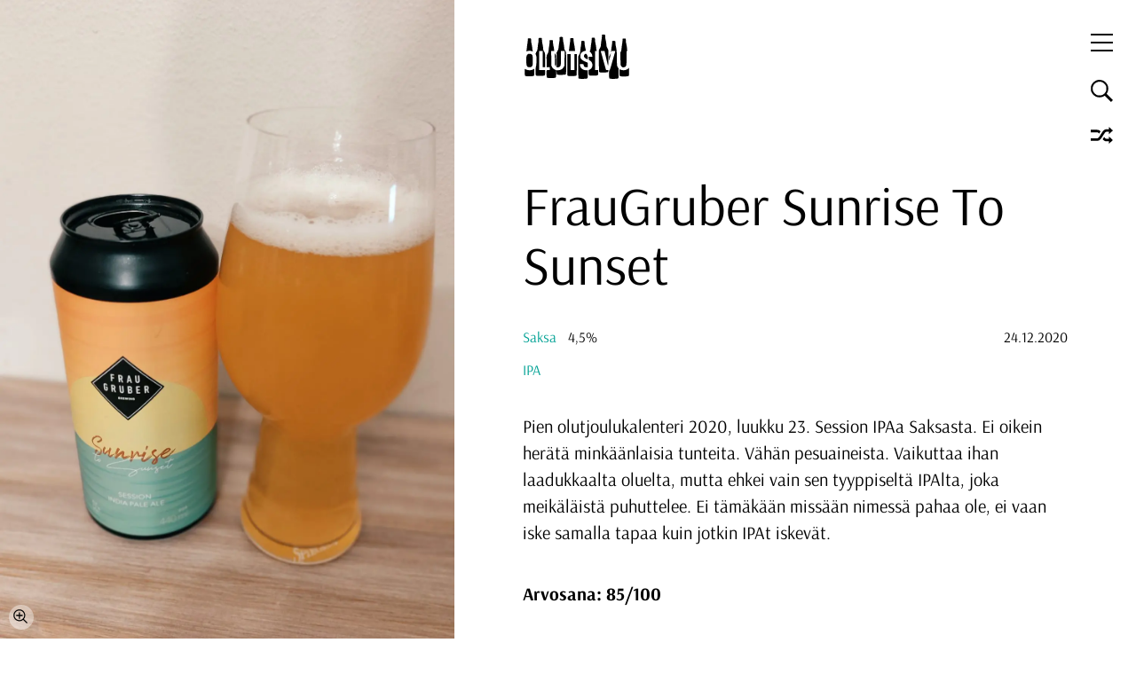

--- FILE ---
content_type: text/html; charset=UTF-8
request_url: https://olutsivu.fi/olut/fraugruber-sunrise-to-sunset/
body_size: 7682
content:
<!DOCTYPE html>
<html lang="fi">
<head>
<meta charset="UTF-8" />
<meta name="viewport" content="width=device-width" />
<!-- Global site tag (gtag.js) - Google Analytics -->
<script async src="https://www.googletagmanager.com/gtag/js?id=UA-149616326-1"></script>
<script>
  window.dataLayer = window.dataLayer || [];
  function gtag(){dataLayer.push(arguments);}
  gtag('js', new Date());

  gtag('config', 'UA-149616326-1');
</script>
<meta name='robots' content='index, follow, max-image-preview:large, max-snippet:-1, max-video-preview:-1' />

	<!-- This site is optimized with the Yoast SEO plugin v26.2 - https://yoast.com/wordpress/plugins/seo/ -->
	<title>FrauGruber Sunrise To Sunset - Olutsivu</title>
	<link rel="canonical" href="https://olutsivu.fi/olut/fraugruber-sunrise-to-sunset/" />
	<meta property="og:locale" content="fi_FI" />
	<meta property="og:type" content="article" />
	<meta property="og:title" content="FrauGruber Sunrise To Sunset - Olutsivu" />
	<meta property="og:description" content="Pien olutjoulukalenteri 2020, luukku 23. Session IPAa Saksasta. Ei oikein herätä minkäänlaisia tunteita. Vähän pesuaineista. Vaikuttaa ihan laadukkaalta oluelta, mutta ehkei vain sen tyyppiseltä IPAlta, joka meikäläistä puhuttelee. Ei tämäkään missään nimessä pahaa ole, ei vaan iske samalla tapaa kuin jotkin IPAt iskevät." />
	<meta property="og:url" content="https://olutsivu.fi/olut/fraugruber-sunrise-to-sunset/" />
	<meta property="og:site_name" content="Olutsivu" />
	<meta property="article:modified_time" content="2021-08-09T08:46:08+00:00" />
	<meta property="og:image" content="https://olutsivu.fi/wp-content/uploads/2020/12/IMG_20201224_112031-scaled.jpg" />
	<meta property="og:image:width" content="1082" />
	<meta property="og:image:height" content="1920" />
	<meta property="og:image:type" content="image/jpeg" />
	<meta name="twitter:card" content="summary_large_image" />
	<script type="application/ld+json" class="yoast-schema-graph">{"@context":"https://schema.org","@graph":[{"@type":"WebPage","@id":"https://olutsivu.fi/olut/fraugruber-sunrise-to-sunset/","url":"https://olutsivu.fi/olut/fraugruber-sunrise-to-sunset/","name":"FrauGruber Sunrise To Sunset - Olutsivu","isPartOf":{"@id":"https://olutsivu.fi/#website"},"datePublished":"2020-12-23T22:23:09+00:00","dateModified":"2021-08-09T08:46:08+00:00","breadcrumb":{"@id":"https://olutsivu.fi/olut/fraugruber-sunrise-to-sunset/#breadcrumb"},"inLanguage":"fi","potentialAction":[{"@type":"ReadAction","target":["https://olutsivu.fi/olut/fraugruber-sunrise-to-sunset/"]}]},{"@type":"BreadcrumbList","@id":"https://olutsivu.fi/olut/fraugruber-sunrise-to-sunset/#breadcrumb","itemListElement":[{"@type":"ListItem","position":1,"name":"Home","item":"https://olutsivu.fi/"},{"@type":"ListItem","position":2,"name":"FrauGruber Sunrise To Sunset"}]},{"@type":"WebSite","@id":"https://olutsivu.fi/#website","url":"https://olutsivu.fi/","name":"Olutsivu","description":"Lyhyitä olutarvosteluja ilman sen syvempää analysointia","potentialAction":[{"@type":"SearchAction","target":{"@type":"EntryPoint","urlTemplate":"https://olutsivu.fi/?s={search_term_string}"},"query-input":{"@type":"PropertyValueSpecification","valueRequired":true,"valueName":"search_term_string"}}],"inLanguage":"fi"}]}</script>
	<!-- / Yoast SEO plugin. -->


<link rel="alternate" type="application/rss+xml" title="Olutsivu &raquo; syöte" href="https://olutsivu.fi/feed/" />
<link rel="alternate" type="application/rss+xml" title="Olutsivu &raquo; kommenttien syöte" href="https://olutsivu.fi/comments/feed/" />
<link rel="alternate" title="oEmbed (JSON)" type="application/json+oembed" href="https://olutsivu.fi/wp-json/oembed/1.0/embed?url=https%3A%2F%2Folutsivu.fi%2Folut%2Ffraugruber-sunrise-to-sunset%2F" />
<link rel="alternate" title="oEmbed (XML)" type="text/xml+oembed" href="https://olutsivu.fi/wp-json/oembed/1.0/embed?url=https%3A%2F%2Folutsivu.fi%2Folut%2Ffraugruber-sunrise-to-sunset%2F&#038;format=xml" />
<style id='wp-img-auto-sizes-contain-inline-css' type='text/css'>
img:is([sizes=auto i],[sizes^="auto," i]){contain-intrinsic-size:3000px 1500px}
/*# sourceURL=wp-img-auto-sizes-contain-inline-css */
</style>
<style id='wp-emoji-styles-inline-css' type='text/css'>

	img.wp-smiley, img.emoji {
		display: inline !important;
		border: none !important;
		box-shadow: none !important;
		height: 1em !important;
		width: 1em !important;
		margin: 0 0.07em !important;
		vertical-align: -0.1em !important;
		background: none !important;
		padding: 0 !important;
	}
/*# sourceURL=wp-emoji-styles-inline-css */
</style>
<style id='classic-theme-styles-inline-css' type='text/css'>
/*! This file is auto-generated */
.wp-block-button__link{color:#fff;background-color:#32373c;border-radius:9999px;box-shadow:none;text-decoration:none;padding:calc(.667em + 2px) calc(1.333em + 2px);font-size:1.125em}.wp-block-file__button{background:#32373c;color:#fff;text-decoration:none}
/*# sourceURL=/wp-includes/css/classic-themes.min.css */
</style>
<link rel='stylesheet' id='contact-form-7-css' href='https://olutsivu.fi/wp-content/plugins/contact-form-7/includes/css/styles.css?ver=6.1.1' type='text/css' media='all' />
<link rel='stylesheet' id='blankslate-style-css' href='https://olutsivu.fi/wp-content/themes/olutsivu/gag.min.css?ver=riwaka' type='text/css' media='all' />
<script type="text/javascript" defer src="https://olutsivu.fi/wp-includes/js/jquery/jquery.min.js?ver=3.7.1" id="jquery-core-js"></script>
<script type="text/javascript" defer src="https://olutsivu.fi/wp-includes/js/jquery/jquery-migrate.min.js?ver=3.4.1" id="jquery-migrate-js"></script>
<script type="text/javascript" defer src="https://olutsivu.fi/wp-content/themes/olutsivu/js/zoom-master/jquery.zoom.min.js?ver=6.9" id="zoom-js"></script>
<script type="text/javascript" defer src="https://olutsivu.fi/wp-content/themes/olutsivu/js/slick/slick.min.js?ver=6.9" id="slick-js"></script>
<script type="text/javascript" defer src="https://olutsivu.fi/wp-content/themes/olutsivu/js/snapback/snapback_cache.js?ver=6.9" id="snapback_cache-js"></script>
<script type="text/javascript" id="customjs-js-extra">
/* <![CDATA[ */
var ajax_posts = {"ajaxurl":"https://olutsivu.fi/wp-admin/admin-ajax.php","noposts":"No older posts found"};
//# sourceURL=customjs-js-extra
/* ]]> */
</script>
<script type="text/javascript" defer src="https://olutsivu.fi/wp-content/themes/olutsivu/js/custom/custom.min.js?ver=riwaka" id="customjs-js"></script>
<link rel="https://api.w.org/" href="https://olutsivu.fi/wp-json/" /><link rel="EditURI" type="application/rsd+xml" title="RSD" href="https://olutsivu.fi/xmlrpc.php?rsd" />
<meta name="generator" content="WordPress 6.9" />
<link rel='shortlink' href='https://olutsivu.fi/?p=1518' />
<style type="text/css">.recentcomments a{display:inline !important;padding:0 !important;margin:0 !important;}</style><link rel="icon" href="https://olutsivu.fi/wp-content/uploads/2021/08/cropped-olutvicon-32x32.png" sizes="32x32" />
<link rel="icon" href="https://olutsivu.fi/wp-content/uploads/2021/08/cropped-olutvicon-192x192.png" sizes="192x192" />
<link rel="apple-touch-icon" href="https://olutsivu.fi/wp-content/uploads/2021/08/cropped-olutvicon-180x180.png" />
<meta name="msapplication-TileImage" content="https://olutsivu.fi/wp-content/uploads/2021/08/cropped-olutvicon-270x270.png" />
<!-- <link rel="preconnect" href="https://fonts.googleapis.com"> -->
<link rel="preconnect" href="https://fonts.gstatic.com" crossorigin>

<style>
/* latin-ext */
@font-face {
  font-family: 'Arsenal';
  font-style: normal;
  font-weight: 400;
  font-display: swap;
  src: url(https://fonts.gstatic.com/s/arsenal/v10/wXKrE3kQtZQ4pF3D51bcAM4olXcLtA.woff2) format('woff2');
  unicode-range: U+0100-024F, U+0259, U+1E00-1EFF, U+2020, U+20A0-20AB, U+20AD-20CF, U+2113, U+2C60-2C7F, U+A720-A7FF;
}
/* latin */
@font-face {
  font-family: 'Arsenal';
  font-style: normal;
  font-weight: 400;
  font-display: swap;
  src: url(https://fonts.gstatic.com/s/arsenal/v10/wXKrE3kQtZQ4pF3D51jcAM4olXc.woff2) format('woff2');
  unicode-range: U+0000-00FF, U+0131, U+0152-0153, U+02BB-02BC, U+02C6, U+02DA, U+02DC, U+2000-206F, U+2074, U+20AC, U+2122, U+2191, U+2193, U+2212, U+2215, U+FEFF, U+FFFD;
}
/* latin-ext */
@font-face {
  font-family: 'Arsenal';
  font-style: normal;
  font-weight: 700;
  font-display: swap;
  src: url(https://fonts.gstatic.com/s/arsenal/v10/wXKuE3kQtZQ4pF3D7-P5Fe0KmF0xvdjqjw.woff2) format('woff2');
  unicode-range: U+0100-024F, U+0259, U+1E00-1EFF, U+2020, U+20A0-20AB, U+20AD-20CF, U+2113, U+2C60-2C7F, U+A720-A7FF;
}
/* latin */
@font-face {
  font-family: 'Arsenal';
  font-style: normal;
  font-weight: 700;
  font-display: swap;
  src: url(https://fonts.gstatic.com/s/arsenal/v10/wXKuE3kQtZQ4pF3D7-P5FeMKmF0xvdg.woff2) format('woff2');
  unicode-range: U+0000-00FF, U+0131, U+0152-0153, U+02BB-02BC, U+02C6, U+02DA, U+02DC, U+2000-206F, U+2074, U+20AC, U+2122, U+2191, U+2193, U+2212, U+2215, U+FEFF, U+FFFD;
}
@font-face {
  font-family: 'Arsenal';
  font-style: italic;
  font-weight: 400;
  font-display: swap;
  src: url(https://fonts.gstatic.com/s/arsenal/v10/wXKpE3kQtZQ4pF3D513sDMQvt3U7teDT.woff2) format('woff2');
  unicode-range: U+0100-024F, U+0259, U+1E00-1EFF, U+2020, U+20A0-20AB, U+20AD-20CF, U+2113, U+2C60-2C7F, U+A720-A7FF;
}
/* latin */
@font-face {
  font-family: 'Arsenal';
  font-style: italic;
  font-weight: 400;
  font-display: swap;
  src: url(https://fonts.gstatic.com/s/arsenal/v10/wXKpE3kQtZQ4pF3D513sAsQvt3U7tQ.woff2) format('woff2');
  unicode-range: U+0000-00FF, U+0131, U+0152-0153, U+02BB-02BC, U+02C6, U+02DA, U+02DC, U+2000-206F, U+2074, U+20AC, U+2122, U+2191, U+2193, U+2212, U+2215, U+FEFF, U+FFFD;
}
@font-face {
  font-family: 'Arsenal';
  font-style: italic;
  font-weight: 700;
  font-display: swap;
  src: url(https://fonts.gstatic.com/s/arsenal/v10/wXKsE3kQtZQ4pF3D513kueE6lFc2n9rajrJu.woff2) format('woff2');
  unicode-range: U+0100-024F, U+0259, U+1E00-1EFF, U+2020, U+20A0-20AB, U+20AD-20CF, U+2113, U+2C60-2C7F, U+A720-A7FF;
}
/* latin */
@font-face {
  font-family: 'Arsenal';
  font-style: italic;
  font-weight: 700;
  font-display: swap;
  src: url(https://fonts.gstatic.com/s/arsenal/v10/wXKsE3kQtZQ4pF3D513kueE6mlc2n9rajg.woff2) format('woff2');
  unicode-range: U+0000-00FF, U+0131, U+0152-0153, U+02BB-02BC, U+02C6, U+02DA, U+02DC, U+2000-206F, U+2074, U+20AC, U+2122, U+2191, U+2193, U+2212, U+2215, U+FEFF, U+FFFD;
}
</style>
<style id='global-styles-inline-css' type='text/css'>
:root{--wp--preset--aspect-ratio--square: 1;--wp--preset--aspect-ratio--4-3: 4/3;--wp--preset--aspect-ratio--3-4: 3/4;--wp--preset--aspect-ratio--3-2: 3/2;--wp--preset--aspect-ratio--2-3: 2/3;--wp--preset--aspect-ratio--16-9: 16/9;--wp--preset--aspect-ratio--9-16: 9/16;--wp--preset--color--black: #000000;--wp--preset--color--cyan-bluish-gray: #abb8c3;--wp--preset--color--white: #ffffff;--wp--preset--color--pale-pink: #f78da7;--wp--preset--color--vivid-red: #cf2e2e;--wp--preset--color--luminous-vivid-orange: #ff6900;--wp--preset--color--luminous-vivid-amber: #fcb900;--wp--preset--color--light-green-cyan: #7bdcb5;--wp--preset--color--vivid-green-cyan: #00d084;--wp--preset--color--pale-cyan-blue: #8ed1fc;--wp--preset--color--vivid-cyan-blue: #0693e3;--wp--preset--color--vivid-purple: #9b51e0;--wp--preset--gradient--vivid-cyan-blue-to-vivid-purple: linear-gradient(135deg,rgb(6,147,227) 0%,rgb(155,81,224) 100%);--wp--preset--gradient--light-green-cyan-to-vivid-green-cyan: linear-gradient(135deg,rgb(122,220,180) 0%,rgb(0,208,130) 100%);--wp--preset--gradient--luminous-vivid-amber-to-luminous-vivid-orange: linear-gradient(135deg,rgb(252,185,0) 0%,rgb(255,105,0) 100%);--wp--preset--gradient--luminous-vivid-orange-to-vivid-red: linear-gradient(135deg,rgb(255,105,0) 0%,rgb(207,46,46) 100%);--wp--preset--gradient--very-light-gray-to-cyan-bluish-gray: linear-gradient(135deg,rgb(238,238,238) 0%,rgb(169,184,195) 100%);--wp--preset--gradient--cool-to-warm-spectrum: linear-gradient(135deg,rgb(74,234,220) 0%,rgb(151,120,209) 20%,rgb(207,42,186) 40%,rgb(238,44,130) 60%,rgb(251,105,98) 80%,rgb(254,248,76) 100%);--wp--preset--gradient--blush-light-purple: linear-gradient(135deg,rgb(255,206,236) 0%,rgb(152,150,240) 100%);--wp--preset--gradient--blush-bordeaux: linear-gradient(135deg,rgb(254,205,165) 0%,rgb(254,45,45) 50%,rgb(107,0,62) 100%);--wp--preset--gradient--luminous-dusk: linear-gradient(135deg,rgb(255,203,112) 0%,rgb(199,81,192) 50%,rgb(65,88,208) 100%);--wp--preset--gradient--pale-ocean: linear-gradient(135deg,rgb(255,245,203) 0%,rgb(182,227,212) 50%,rgb(51,167,181) 100%);--wp--preset--gradient--electric-grass: linear-gradient(135deg,rgb(202,248,128) 0%,rgb(113,206,126) 100%);--wp--preset--gradient--midnight: linear-gradient(135deg,rgb(2,3,129) 0%,rgb(40,116,252) 100%);--wp--preset--font-size--small: 13px;--wp--preset--font-size--medium: 20px;--wp--preset--font-size--large: 36px;--wp--preset--font-size--x-large: 42px;--wp--preset--spacing--20: 0.44rem;--wp--preset--spacing--30: 0.67rem;--wp--preset--spacing--40: 1rem;--wp--preset--spacing--50: 1.5rem;--wp--preset--spacing--60: 2.25rem;--wp--preset--spacing--70: 3.38rem;--wp--preset--spacing--80: 5.06rem;--wp--preset--shadow--natural: 6px 6px 9px rgba(0, 0, 0, 0.2);--wp--preset--shadow--deep: 12px 12px 50px rgba(0, 0, 0, 0.4);--wp--preset--shadow--sharp: 6px 6px 0px rgba(0, 0, 0, 0.2);--wp--preset--shadow--outlined: 6px 6px 0px -3px rgb(255, 255, 255), 6px 6px rgb(0, 0, 0);--wp--preset--shadow--crisp: 6px 6px 0px rgb(0, 0, 0);}:where(.is-layout-flex){gap: 0.5em;}:where(.is-layout-grid){gap: 0.5em;}body .is-layout-flex{display: flex;}.is-layout-flex{flex-wrap: wrap;align-items: center;}.is-layout-flex > :is(*, div){margin: 0;}body .is-layout-grid{display: grid;}.is-layout-grid > :is(*, div){margin: 0;}:where(.wp-block-columns.is-layout-flex){gap: 2em;}:where(.wp-block-columns.is-layout-grid){gap: 2em;}:where(.wp-block-post-template.is-layout-flex){gap: 1.25em;}:where(.wp-block-post-template.is-layout-grid){gap: 1.25em;}.has-black-color{color: var(--wp--preset--color--black) !important;}.has-cyan-bluish-gray-color{color: var(--wp--preset--color--cyan-bluish-gray) !important;}.has-white-color{color: var(--wp--preset--color--white) !important;}.has-pale-pink-color{color: var(--wp--preset--color--pale-pink) !important;}.has-vivid-red-color{color: var(--wp--preset--color--vivid-red) !important;}.has-luminous-vivid-orange-color{color: var(--wp--preset--color--luminous-vivid-orange) !important;}.has-luminous-vivid-amber-color{color: var(--wp--preset--color--luminous-vivid-amber) !important;}.has-light-green-cyan-color{color: var(--wp--preset--color--light-green-cyan) !important;}.has-vivid-green-cyan-color{color: var(--wp--preset--color--vivid-green-cyan) !important;}.has-pale-cyan-blue-color{color: var(--wp--preset--color--pale-cyan-blue) !important;}.has-vivid-cyan-blue-color{color: var(--wp--preset--color--vivid-cyan-blue) !important;}.has-vivid-purple-color{color: var(--wp--preset--color--vivid-purple) !important;}.has-black-background-color{background-color: var(--wp--preset--color--black) !important;}.has-cyan-bluish-gray-background-color{background-color: var(--wp--preset--color--cyan-bluish-gray) !important;}.has-white-background-color{background-color: var(--wp--preset--color--white) !important;}.has-pale-pink-background-color{background-color: var(--wp--preset--color--pale-pink) !important;}.has-vivid-red-background-color{background-color: var(--wp--preset--color--vivid-red) !important;}.has-luminous-vivid-orange-background-color{background-color: var(--wp--preset--color--luminous-vivid-orange) !important;}.has-luminous-vivid-amber-background-color{background-color: var(--wp--preset--color--luminous-vivid-amber) !important;}.has-light-green-cyan-background-color{background-color: var(--wp--preset--color--light-green-cyan) !important;}.has-vivid-green-cyan-background-color{background-color: var(--wp--preset--color--vivid-green-cyan) !important;}.has-pale-cyan-blue-background-color{background-color: var(--wp--preset--color--pale-cyan-blue) !important;}.has-vivid-cyan-blue-background-color{background-color: var(--wp--preset--color--vivid-cyan-blue) !important;}.has-vivid-purple-background-color{background-color: var(--wp--preset--color--vivid-purple) !important;}.has-black-border-color{border-color: var(--wp--preset--color--black) !important;}.has-cyan-bluish-gray-border-color{border-color: var(--wp--preset--color--cyan-bluish-gray) !important;}.has-white-border-color{border-color: var(--wp--preset--color--white) !important;}.has-pale-pink-border-color{border-color: var(--wp--preset--color--pale-pink) !important;}.has-vivid-red-border-color{border-color: var(--wp--preset--color--vivid-red) !important;}.has-luminous-vivid-orange-border-color{border-color: var(--wp--preset--color--luminous-vivid-orange) !important;}.has-luminous-vivid-amber-border-color{border-color: var(--wp--preset--color--luminous-vivid-amber) !important;}.has-light-green-cyan-border-color{border-color: var(--wp--preset--color--light-green-cyan) !important;}.has-vivid-green-cyan-border-color{border-color: var(--wp--preset--color--vivid-green-cyan) !important;}.has-pale-cyan-blue-border-color{border-color: var(--wp--preset--color--pale-cyan-blue) !important;}.has-vivid-cyan-blue-border-color{border-color: var(--wp--preset--color--vivid-cyan-blue) !important;}.has-vivid-purple-border-color{border-color: var(--wp--preset--color--vivid-purple) !important;}.has-vivid-cyan-blue-to-vivid-purple-gradient-background{background: var(--wp--preset--gradient--vivid-cyan-blue-to-vivid-purple) !important;}.has-light-green-cyan-to-vivid-green-cyan-gradient-background{background: var(--wp--preset--gradient--light-green-cyan-to-vivid-green-cyan) !important;}.has-luminous-vivid-amber-to-luminous-vivid-orange-gradient-background{background: var(--wp--preset--gradient--luminous-vivid-amber-to-luminous-vivid-orange) !important;}.has-luminous-vivid-orange-to-vivid-red-gradient-background{background: var(--wp--preset--gradient--luminous-vivid-orange-to-vivid-red) !important;}.has-very-light-gray-to-cyan-bluish-gray-gradient-background{background: var(--wp--preset--gradient--very-light-gray-to-cyan-bluish-gray) !important;}.has-cool-to-warm-spectrum-gradient-background{background: var(--wp--preset--gradient--cool-to-warm-spectrum) !important;}.has-blush-light-purple-gradient-background{background: var(--wp--preset--gradient--blush-light-purple) !important;}.has-blush-bordeaux-gradient-background{background: var(--wp--preset--gradient--blush-bordeaux) !important;}.has-luminous-dusk-gradient-background{background: var(--wp--preset--gradient--luminous-dusk) !important;}.has-pale-ocean-gradient-background{background: var(--wp--preset--gradient--pale-ocean) !important;}.has-electric-grass-gradient-background{background: var(--wp--preset--gradient--electric-grass) !important;}.has-midnight-gradient-background{background: var(--wp--preset--gradient--midnight) !important;}.has-small-font-size{font-size: var(--wp--preset--font-size--small) !important;}.has-medium-font-size{font-size: var(--wp--preset--font-size--medium) !important;}.has-large-font-size{font-size: var(--wp--preset--font-size--large) !important;}.has-x-large-font-size{font-size: var(--wp--preset--font-size--x-large) !important;}
/*# sourceURL=global-styles-inline-css */
</style>
</head>
<body class="wp-singular olut-template-default single single-olut postid-1518 wp-theme-olutsivu scramble-the-titles">
<div id="wrapper" class="hfeed">
<header id="header" class="faded">
  <a href="https://olutsivu.fi">
    <div class="logo-text"></div>
    <img class="logo" src="/wp-content/themes/olutsivu/images/olutlogo.svg" alt="olutsivu logo"/>
  </a>
<nav id="menu">
<div class="menu-menu-1-container"><ul id="menu-menu-1" class="menu"><li id="menu-item-1017" class="menu-item menu-item-type-post_type menu-item-object-page menu-item-home menu-item-1017"><a href="https://olutsivu.fi/">Olutlista</a></li>
<li id="menu-item-2814" class="menu-item menu-item-type-post_type menu-item-object-page menu-item-2814"><a href="https://olutsivu.fi/satunnainen-olut/">Satunnainen olut</a></li>
<li id="menu-item-1018" class="menu-item menu-item-type-post_type menu-item-object-page menu-item-1018"><a href="https://olutsivu.fi/mika-ihmeen-olutsivu/">Mikä ihmeen olutsivu?</a></li>
<li id="menu-item-1020" class="menu-item menu-item-type-post_type menu-item-object-page menu-item-1020"><a href="https://olutsivu.fi/tietoa-pisteytysjarjestelmasta/">Tietoa pisteytys­järjestelmästä</a></li>
<li id="menu-item-3150" class="menu-item menu-item-type-post_type menu-item-object-page menu-item-3150"><a href="https://olutsivu.fi/ota-yhteytta/">Ota yhteyttä</a></li>
<li id="menu-item-2880" class="exit-matrix menu-item menu-item-type-custom menu-item-object-custom menu-item-2880"><a href="#">Poistu matrixista</a></li>
</ul></div></nav>
<div class="backdrop"></div>
<div class="borgir">
  <span class="top-bun"></span>
  <span class="patty"></span>
  <span class="bottom-bun"></span>
</div>
<div class="search-toggle"></div>
  <a href="https://olutsivu.fi/satunnainen-olut/">
    <div class="random-beer"></div>
  </a>
</header>
<div id="search-container">
  <div class="backpop"></div>
  <form role="search" method="get" class="search-form custom" action="https://olutsivu.fi/" autocomplete="off">
    <input type="text" id="header-search" value="" name="s" placeholder="Hae oluita"/>
    <div class="submit-button"><div class="inner"></div></div>
  </form>
</div>
<div id="container"><main id="content" class="single-beer-content">
  <div class="image-container faded">
        <div class="beer-image-container">
      <div class="icon"></div>
      <div class="title-wrapper">
        <div class="h1 mobile-scramble-title">FrauGruber Sunrise To Sunset</div>
      </div>
              <img class="single-beer-image single-image" alt="Kuva oluesta FrauGruber Sunrise To Sunset" src="https://olutsivu.fi/wp-content/uploads/2020/12/IMG_20201224_112031-1200x2131.jpg" data-fullimage="https://olutsivu.fi/wp-content/uploads/2020/12/IMG_20201224_112031-1200x2131.jpg"/>
          </div>
  </div>
  <div class="content-inner faded">
    <div class="title-wrapper">
      <h1 class="scramble-title">FrauGruber Sunrise To Sunset</h1>
    </div>
    <div class="beer-info">
      <div class="left">
        <div class="finkle-is-einhorn">
          <div class="country"><a href="https://olutsivu.fi/maa/saksa/">Saksa</a></div>
          <div class="abv">4,5%</div>
        </div>
        <div class="beer-style">
          <a href="https://olutsivu.fi/oluttyyli/ipa/">IPA</a>        </div>
      </div>
      <div class="right">24.12.2020</div>
    </div>
          <div class="text"><p>Pien olutjoulukalenteri 2020, luukku 23. Session IPAa Saksasta. Ei oikein herätä minkäänlaisia tunteita. Vähän pesuaineista. Vaikuttaa ihan laadukkaalta oluelta, mutta ehkei vain sen tyyppiseltä IPAlta, joka meikäläistä puhuttelee. Ei tämäkään missään nimessä pahaa ole, ei vaan iske samalla tapaa kuin jotkin IPAt iskevät.</p>
</div>
        <div class="rating-single">
      Arvosana: 85/100    </div>
      <div class="h3">Samantyylisiä oluita</div>
  <div class="beers similiar">
        <div class="beer">
  <a href="https://olutsivu.fi/olut/mufloni-ccccc-ipa/">
    <div class="beer-inner">
      <div class="beer-inner-inner">
        <div class="beer-image" style="background-image:url('https://olutsivu.fi/wp-content/uploads/2017/03/mufloniccccc-600x1068.jpg')"></div>
        <div class="beer-text">
          <div class="rating">89/100</div>
                      <h3>Mufloni CCCCC IPA</h3>
                    <div class="abv">7,0%</div>
        </div>
        <div class="mulpero">Mufloni CCCCC IPA</div>
      </div>
    </div>
  </a>
</div>        <div class="beer">
  <a href="https://olutsivu.fi/olut/fat-lizard-track-day/">
    <div class="beer-inner">
      <div class="beer-inner-inner">
        <div class="beer-image" style="background-image:url('https://olutsivu.fi/wp-content/uploads/2018/12/IMG_20181202_2241512-600x1067.jpg')"></div>
        <div class="beer-text">
          <div class="rating">88/100</div>
                      <h3>Fat Lizard Track Day</h3>
                    <div class="abv">4,9%</div>
        </div>
        <div class="mulpero">Fat Lizard Track Day</div>
      </div>
    </div>
  </a>
</div>        <div class="beer">
  <a href="https://olutsivu.fi/olut/mallaskuun-ipa/">
    <div class="beer-inner">
      <div class="beer-inner-inner">
        <div class="beer-image" style="background-image:url('https://olutsivu.fi/wp-content/uploads/2019/06/IMG_20190619_0012102-600x1067.jpg')"></div>
        <div class="beer-text">
          <div class="rating">89/100</div>
                      <h3>Mallaskuun IPA</h3>
                    <div class="abv">5,4%</div>
        </div>
        <div class="mulpero">Mallaskuun IPA</div>
      </div>
    </div>
  </a>
</div>        <div class="beer">
  <a href="https://olutsivu.fi/olut/finback-biomechanical/">
    <div class="beer-inner">
      <div class="beer-inner-inner">
        <div class="beer-image" style="background-image:url('https://olutsivu.fi/wp-content/uploads/2023/12/IMG_20231206_004946-600x1066.jpg')"></div>
        <div class="beer-text">
          <div class="rating">88/100</div>
                      <h3>Finback Biomechanical</h3>
                    <div class="abv">7,7%</div>
        </div>
        <div class="mulpero">Finback Biomechanical</div>
      </div>
    </div>
  </a>
</div>        <div class="beer">
  <a href="https://olutsivu.fi/olut/fourpure-shapeshifter/">
    <div class="beer-inner">
      <div class="beer-inner-inner">
        <div class="beer-image" style="background-image:url('https://olutsivu.fi/wp-content/uploads/2018/02/fourpureshapeshifter-600x1064.jpg')"></div>
        <div class="beer-text">
          <div class="rating">83/100</div>
                      <h3>Fourpure Shapeshifter</h3>
                    <div class="abv">5,9%</div>
        </div>
        <div class="mulpero">Fourpure Shapeshifter</div>
      </div>
    </div>
  </a>
</div>        <div class="beer">
  <a href="https://olutsivu.fi/olut/salama-brewing-co-equilibrium-002/">
    <div class="beer-inner">
      <div class="beer-inner-inner">
        <div class="beer-image" style="background-image:url('https://olutsivu.fi/wp-content/uploads/2020/09/IMG_20200919_2253402-600x800.jpg')"></div>
        <div class="beer-text">
          <div class="rating">86/100</div>
                      <h3>Salama Brewing Co. Equilibrium 002</h3>
                    <div class="abv">5,0%</div>
        </div>
        <div class="mulpero">Salama Brewing Co. Equilibrium 002</div>
      </div>
    </div>
  </a>
</div>          </div>
  </div>
  <div class="image-modal">
    <div class="image-backdrop"></div>
    <div class="modal-image">
      <img src=""/>
    </div>
  </div>
</main>
</div>
<footer id="footer">
</footer>
<div id="matrix-prompt"></div>
<div class="matrix-screen">
  <div class="matrix-text"></div>
  <div class="matrix-spinner">
    <div></div>
    <div></div>
    <div></div>
    <div></div>
  </div>
</div>
</div>
<script type="speculationrules">
{"prefetch":[{"source":"document","where":{"and":[{"href_matches":"/*"},{"not":{"href_matches":["/wp-*.php","/wp-admin/*","/wp-content/uploads/*","/wp-content/*","/wp-content/plugins/*","/wp-content/themes/olutsivu/*","/*\\?(.+)"]}},{"not":{"selector_matches":"a[rel~=\"nofollow\"]"}},{"not":{"selector_matches":".no-prefetch, .no-prefetch a"}}]},"eagerness":"conservative"}]}
</script>
<script type="text/javascript" defer src="https://olutsivu.fi/wp-includes/js/dist/hooks.min.js?ver=dd5603f07f9220ed27f1" id="wp-hooks-js"></script>
<script type="text/javascript" defer src="https://olutsivu.fi/wp-includes/js/dist/i18n.min.js?ver=c26c3dc7bed366793375" id="wp-i18n-js"></script>
<script type="text/javascript" id="wp-i18n-js-after">
/* <![CDATA[ */
wp.i18n.setLocaleData( { 'text direction\u0004ltr': [ 'ltr' ] } );
//# sourceURL=wp-i18n-js-after
/* ]]> */
</script>
<script type="text/javascript" defer src="https://olutsivu.fi/wp-content/plugins/contact-form-7/includes/swv/js/index.js?ver=6.1.1" id="swv-js"></script>
<script type="text/javascript" id="contact-form-7-js-before">
/* <![CDATA[ */
var wpcf7 = {
    "api": {
        "root": "https:\/\/olutsivu.fi\/wp-json\/",
        "namespace": "contact-form-7\/v1"
    }
};
//# sourceURL=contact-form-7-js-before
/* ]]> */
</script>
<script type="text/javascript" defer src="https://olutsivu.fi/wp-content/plugins/contact-form-7/includes/js/index.js?ver=6.1.1" id="contact-form-7-js"></script>
<script id="wp-emoji-settings" type="application/json">
{"baseUrl":"https://s.w.org/images/core/emoji/17.0.2/72x72/","ext":".png","svgUrl":"https://s.w.org/images/core/emoji/17.0.2/svg/","svgExt":".svg","source":{"concatemoji":"https://olutsivu.fi/wp-includes/js/wp-emoji-release.min.js?ver=6.9"}}
</script>
<script type="module">
/* <![CDATA[ */
/*! This file is auto-generated */
const a=JSON.parse(document.getElementById("wp-emoji-settings").textContent),o=(window._wpemojiSettings=a,"wpEmojiSettingsSupports"),s=["flag","emoji"];function i(e){try{var t={supportTests:e,timestamp:(new Date).valueOf()};sessionStorage.setItem(o,JSON.stringify(t))}catch(e){}}function c(e,t,n){e.clearRect(0,0,e.canvas.width,e.canvas.height),e.fillText(t,0,0);t=new Uint32Array(e.getImageData(0,0,e.canvas.width,e.canvas.height).data);e.clearRect(0,0,e.canvas.width,e.canvas.height),e.fillText(n,0,0);const a=new Uint32Array(e.getImageData(0,0,e.canvas.width,e.canvas.height).data);return t.every((e,t)=>e===a[t])}function p(e,t){e.clearRect(0,0,e.canvas.width,e.canvas.height),e.fillText(t,0,0);var n=e.getImageData(16,16,1,1);for(let e=0;e<n.data.length;e++)if(0!==n.data[e])return!1;return!0}function u(e,t,n,a){switch(t){case"flag":return n(e,"\ud83c\udff3\ufe0f\u200d\u26a7\ufe0f","\ud83c\udff3\ufe0f\u200b\u26a7\ufe0f")?!1:!n(e,"\ud83c\udde8\ud83c\uddf6","\ud83c\udde8\u200b\ud83c\uddf6")&&!n(e,"\ud83c\udff4\udb40\udc67\udb40\udc62\udb40\udc65\udb40\udc6e\udb40\udc67\udb40\udc7f","\ud83c\udff4\u200b\udb40\udc67\u200b\udb40\udc62\u200b\udb40\udc65\u200b\udb40\udc6e\u200b\udb40\udc67\u200b\udb40\udc7f");case"emoji":return!a(e,"\ud83e\u1fac8")}return!1}function f(e,t,n,a){let r;const o=(r="undefined"!=typeof WorkerGlobalScope&&self instanceof WorkerGlobalScope?new OffscreenCanvas(300,150):document.createElement("canvas")).getContext("2d",{willReadFrequently:!0}),s=(o.textBaseline="top",o.font="600 32px Arial",{});return e.forEach(e=>{s[e]=t(o,e,n,a)}),s}function r(e){var t=document.createElement("script");t.src=e,t.defer=!0,document.head.appendChild(t)}a.supports={everything:!0,everythingExceptFlag:!0},new Promise(t=>{let n=function(){try{var e=JSON.parse(sessionStorage.getItem(o));if("object"==typeof e&&"number"==typeof e.timestamp&&(new Date).valueOf()<e.timestamp+604800&&"object"==typeof e.supportTests)return e.supportTests}catch(e){}return null}();if(!n){if("undefined"!=typeof Worker&&"undefined"!=typeof OffscreenCanvas&&"undefined"!=typeof URL&&URL.createObjectURL&&"undefined"!=typeof Blob)try{var e="postMessage("+f.toString()+"("+[JSON.stringify(s),u.toString(),c.toString(),p.toString()].join(",")+"));",a=new Blob([e],{type:"text/javascript"});const r=new Worker(URL.createObjectURL(a),{name:"wpTestEmojiSupports"});return void(r.onmessage=e=>{i(n=e.data),r.terminate(),t(n)})}catch(e){}i(n=f(s,u,c,p))}t(n)}).then(e=>{for(const n in e)a.supports[n]=e[n],a.supports.everything=a.supports.everything&&a.supports[n],"flag"!==n&&(a.supports.everythingExceptFlag=a.supports.everythingExceptFlag&&a.supports[n]);var t;a.supports.everythingExceptFlag=a.supports.everythingExceptFlag&&!a.supports.flag,a.supports.everything||((t=a.source||{}).concatemoji?r(t.concatemoji):t.wpemoji&&t.twemoji&&(r(t.twemoji),r(t.wpemoji)))});
//# sourceURL=https://olutsivu.fi/wp-includes/js/wp-emoji-loader.min.js
/* ]]> */
</script>
<div class="mobile-width-checker"></div>
<div class="swoopy"></div>
</body>
</html>

--- FILE ---
content_type: image/svg+xml
request_url: https://olutsivu.fi/wp-content/themes/olutsivu/images/zoom-icon.svg
body_size: 864
content:
<?xml version="1.0" encoding="utf-8"?>
<!DOCTYPE svg PUBLIC "-//W3C//DTD SVG 1.1//EN" "http://www.w3.org/Graphics/SVG/1.1/DTD/svg11.dtd">
<svg version="1.1" xmlns="http://www.w3.org/2000/svg" xmlns:xlink="http://www.w3.org/1999/xlink" x="0px" y="0px" viewBox="0 0 1000 1000" enable-background="new 0 0 1000 1000" xml:space="preserve">
<g><path d="M979.5,928.7L742.1,691.4c60.6-72.1,97.3-165.1,97.3-266.6c0-229-185.7-414.7-414.7-414.7C195.7,10,10,195.7,10,424.7c0,229,185.7,414.7,414.8,414.7c101.6,0,194.5-36.7,266.7-97.3l237.3,237.4c14,14,36.8,14,50.8,0C993.5,965.4,993.5,942.7,979.5,928.7L979.5,928.7z M424.8,764C237.3,764,85.4,612.1,85.4,424.7c0-187.4,151.9-339.3,339.3-339.3C612.1,85.4,764,237.3,764,424.7C764,612.1,612.1,764,424.8,764L424.8,764z M200.3,397.6h456.6V482H200.3V397.6L200.3,397.6z M386.4,211.4h84.4v456.6h-84.4V211.4L386.4,211.4z"/></g>
</svg>

--- FILE ---
content_type: image/svg+xml
request_url: https://olutsivu.fi/wp-content/themes/olutsivu/images/search-icon.svg
body_size: 925
content:
<?xml version="1.0" standalone="no"?>
<!DOCTYPE svg PUBLIC "-//W3C//DTD SVG 20010904//EN"
 "http://www.w3.org/TR/2001/REC-SVG-20010904/DTD/svg10.dtd">
<svg version="1.0" xmlns="http://www.w3.org/2000/svg"
 width="96.000000pt" height="96.000000pt" viewBox="0 0 96.000000 96.000000"
 preserveAspectRatio="xMidYMid meet">

<g transform="translate(0.000000,96.000000) scale(0.100000,-0.100000)"
fill="#000000" stroke="none">
<path d="M279 947 c-104 -30 -199 -112 -247 -215 -23 -49 -27 -70 -27 -152 0
-87 3 -101 32 -161 39 -80 111 -150 191 -187 49 -23 70 -27 152 -27 88 0 101
3 160 32 l65 32 135 -134 135 -135 43 42 42 43 -135 135 -134 135 32 65 c29
59 32 72 32 160 0 82 -4 103 -27 152 -36 78 -107 152 -183 189 -74 36 -189 48
-266 26z m228 -96 c62 -31 105 -73 139 -133 26 -47 29 -62 29 -138 0 -72 -4
-92 -27 -135 -31 -60 -77 -104 -138 -136 -64 -34 -196 -34 -257 -1 -166 88
-221 282 -123 435 77 121 253 172 377 108z"/>
</g>
</svg>
